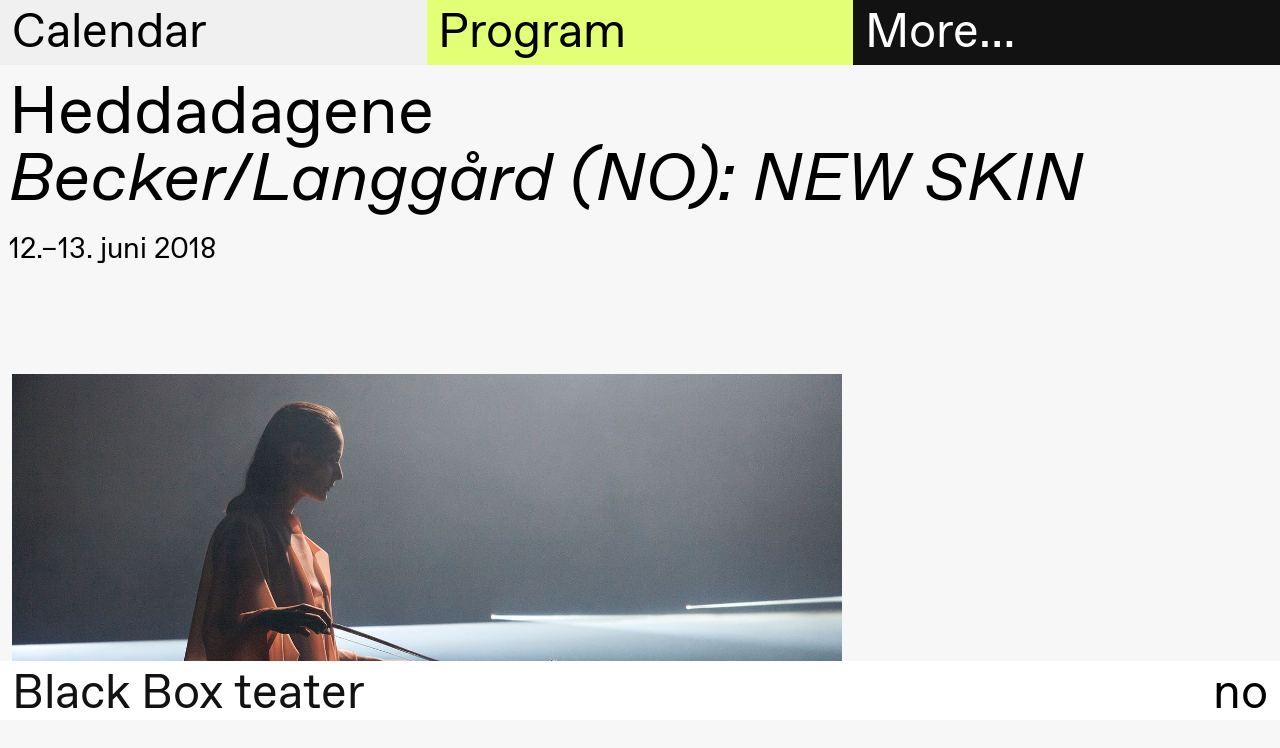

--- FILE ---
content_type: text/html; charset=UTF-8
request_url: https://blackbox.no/en/beckerlanggard-no-new-skin/
body_size: 6787
content:

<!DOCTYPE html>
<html lang="en">
<head>
  <meta charset="utf-8">
  
  <title>Becker/Langgård (NO): NEW SKIN – Black Box teater</title>
  <meta name="viewport" content="width=device-width, initial-scale=1, minimum-scale=1">
  <meta name="robots" content="index, follow">

  <meta property="og:type" content="website">
  
    <meta property="og:title" content="Becker/Langgård (NO): NEW SKIN">
  

  
    <meta property="og:description" content="Presented by Teaterhuset Avant Garden (Trondheim), BIT Teatergarasjen (Bergen) &amp; Black Box teater (Oslo) in partnership with Det Norske Teatret (Oslo)">
    <meta name="description" content="Presented by Teaterhuset Avant Garden (Trondheim), BIT Teatergarasjen (Bergen) &amp; Black Box teater (Oslo) in partnership with Det Norske Teatret (Oslo)">
  

  
    <meta property="og:image" content="https://cdn.sanity.io/images/q1adgetd/production/5687061d5d2bc8fdfa361d13226807bf18605c29-2000x1334.jpg?rect=0,142,2000,1050&amp;w=1200&amp;h=630&amp;fm=jpg&amp;q=80">
    <meta property="og:image:width" content="1200">
    <meta property="og:image:height" content="630">
  
  <script>window.MSInputMethodContext && document.documentMode && document.write('<script src="https://cdn.jsdelivr.net/gh/nuxodin/ie11CustomProperties@4.1.0/ie11CustomProperties.min.js"><\/script>');</script>
  <link media="all" rel="stylesheet" href="/assets/fonts.css">
  <link media="all" rel="stylesheet" href="/assets/style.css">
  <link type="image/png" rel="icon" href="/assets/favicon.png">
  
    
    <meta name="theme-color" content="#000">

    <style type="text/css">
      
      ::selection {
        background: hsl(300, 0%, 94.11764705882352%);
      }
      :root {
        --color--background--main: hsl(300, 0%, 94.11764705882352%);
        --color--background--secondary: hsl(72.17391304347827, 100%, 72.94117647058823%);
        --color--header-text--main: black;
        --color--header-text--secondary: black;
        --color--active-link: hsl(72.17391304347827, 100%, 36.470588235294116%);

        
          --color--background--main--light: hsl(300, 0%, 127.05882352941178%);
        
      }
    </style>
  
</head>

<body class="">
  <header class="header-sections mini">
    <div class="header-section header-section--menu">
      <h2 class="header-section__heading">
        <a href="#menu" data-toggle="menu">
          More…
        </a>
      </h2>

      <div class="header-section__content grid">
        <div class="header__contact hide md-show md-span-col-12">
          <div><p>Black Box teater<br>Marstrandgata 8<br>0566 Oslo</p><p>Find us on <a class="text-link" href="https://goo.gl/maps/ebLATcfCYt1qX6SaA">Google maps</a> or <a class="text-link" href="https://maps.apple.com/place?q=Black%20Box%20Teater&amp;auid=12901792722578143540&amp;address=Marstrandgata%208,%200566%20Oslo,%20Norway&amp;ll=59.9270051,10.7687372">Apple maps</a>​ </p><p>Telefon <a class="text-link" href="tel:+4723407770">23 40 77 70</a><br><a class="text-link" href="mailto:blackbox@blackbox.no">blackbox@blackbox.no</a>​ </p><p>Feel free to contact us Monday–Friday 10.00–15.00</p></div>
        </div>

        

<ul class="main-navigation md-span-col-6" role="navigation">
  
     
  
    

    <li class="main-navigation__item">
      <a href="/en/ticket-information/" class="navigation-link main-navigation__item__link ">
        
          <span class="symbol main-navigation__item__symbol"></span>
        

        Tickets
      </a>
    </li>

  

  
     
  
    

    <li class="main-navigation__item">
      <a href="/en/bookshop/" class="navigation-link main-navigation__item__link ">
        
          <span class="symbol main-navigation__item__symbol"></span>
        

        Bookshop
      </a>
    </li>

  

  
     
  
    <li class="main-navigation__item main-navigation__item--has-children open">
      <a href="#" class="navigation-link main-navigation__item__link">
        
          <span class="symbol main-navigation__item__symbol"></span>
        

        Extended program
      </a>

      <ul class="main-navigation__item__sub-nav">
        
          

          
  
    

    <li class="main-navigation__item__sub-nav__item">
      <a href="/en/articles/" class="navigation-link main-navigation__item__sub-nav__item__link ">
        

        Articles
      </a>
    </li>

  

        
          

          
  
    

    <li class="main-navigation__item__sub-nav__item">
      <a href="/en/bookshop/" class="navigation-link main-navigation__item__sub-nav__item__link ">
        

        Bookshop
      </a>
    </li>

  

        
          

          
  
    

    <li class="main-navigation__item__sub-nav__item">
      <a href="/en/interviews/" class="navigation-link main-navigation__item__sub-nav__item__link ">
        

        Interviews
      </a>
    </li>

  

        
          

          
  
    

    <li class="main-navigation__item__sub-nav__item">
      <a href="/en/podcast/" class="navigation-link main-navigation__item__sub-nav__item__link ">
        

        Podcast
      </a>
    </li>

  

        
          

          
  
    

    <li class="main-navigation__item__sub-nav__item">
      <a href="/en/black-box-teater-publications/" class="navigation-link main-navigation__item__sub-nav__item__link ">
        

        Publications
      </a>
    </li>

  

        
      </ul>
    </li>
  

  
     
  
    <li class="main-navigation__item main-navigation__item--has-children open">
      <a href="#" class="navigation-link main-navigation__item__link">
        
          <span class="symbol main-navigation__item__symbol"></span>
        

        About us
      </a>

      <ul class="main-navigation__item__sub-nav">
        
          

          
  
    

    <li class="main-navigation__item__sub-nav__item">
      <a href="/en/about-black-box-teater/" class="navigation-link main-navigation__item__sub-nav__item__link ">
        

         About Black Box teater
      </a>
    </li>

  

        
          

          
  
    

    <li class="main-navigation__item__sub-nav__item">
      <a href="/en/history/" class="navigation-link main-navigation__item__sub-nav__item__link ">
        

        History
      </a>
    </li>

  

        
          

          
  
    

    <li class="main-navigation__item__sub-nav__item">
      <a href="/en/vision-and-mission/" class="navigation-link main-navigation__item__sub-nav__item__link ">
        

        Vision and mission
      </a>
    </li>

  

        
          

          
  
    

    <li class="main-navigation__item__sub-nav__item">
      <a href="/en/team-2/" class="navigation-link main-navigation__item__sub-nav__item__link ">
        

        Team
      </a>
    </li>

  

        
          

          
  
    

    <li class="main-navigation__item__sub-nav__item">
      <a href="/en/governance-structure/" class="navigation-link main-navigation__item__sub-nav__item__link ">
        

        Governance Structure
      </a>
    </li>

  

        
          

          
  
    

    <li class="main-navigation__item__sub-nav__item">
      <a href="/en/safe-spaces/" class="navigation-link main-navigation__item__sub-nav__item__link ">
        

        Safe spaces
      </a>
    </li>

  

        
          

          
  
    

    <li class="main-navigation__item__sub-nav__item">
      <a href="/en/artistic-freedom/" class="navigation-link main-navigation__item__sub-nav__item__link ">
        

        Artistic freedom
      </a>
    </li>

  

        
      </ul>
    </li>
  

  
     
  
    <li class="main-navigation__item main-navigation__item--has-children open">
      <a href="#" class="navigation-link main-navigation__item__link">
        
          <span class="symbol main-navigation__item__symbol"></span>
        

        Practical information
      </a>

      <ul class="main-navigation__item__sub-nav">
        
          

          
  
    

    <li class="main-navigation__item__sub-nav__item">
      <a href="/en/welcome-to-black-box-teater/" class="navigation-link main-navigation__item__sub-nav__item__link ">
        

        Welcome to Black Box teater
      </a>
    </li>

  

        
          

          
  
    

    <li class="main-navigation__item__sub-nav__item">
      <a href="/en/visit-us/" class="navigation-link main-navigation__item__sub-nav__item__link ">
        

        Visit us
      </a>
    </li>

  

        
          

          
  
    

    <li class="main-navigation__item__sub-nav__item">
      <a href="/en/ticket-information/" class="navigation-link main-navigation__item__sub-nav__item__link ">
        

        Tickets and membership
      </a>
    </li>

  

        
          

          
  

        
          

          
  
    

    <li class="main-navigation__item__sub-nav__item">
      <a href="/en/mediation/" class="navigation-link main-navigation__item__sub-nav__item__link ">
        

        Mediation
      </a>
    </li>

  

        
          

          
  
    

    <li class="main-navigation__item__sub-nav__item">
      <a href="/en/rental/" class="navigation-link main-navigation__item__sub-nav__item__link ">
        

        Rental
      </a>
    </li>

  

        
          

          
  
    

    <li class="main-navigation__item__sub-nav__item">
      <a href="/en/technical-information/" class="navigation-link main-navigation__item__sub-nav__item__link ">
        

        Technical information
      </a>
    </li>

  

        
      </ul>
    </li>
  

  
     
  
    <li class="main-navigation__item main-navigation__item--has-children open">
      <a href="#" class="navigation-link main-navigation__item__link">
        
          <span class="symbol main-navigation__item__symbol"></span>
        

        The archive
      </a>

      <ul class="main-navigation__item__sub-nav">
        
          

          
  
    

    <li class="main-navigation__item__sub-nav__item">
      <a href="/en/production-archive/" class="navigation-link main-navigation__item__sub-nav__item__link ">
        

        Productions
      </a>
    </li>

  

        
          

          
  
    

    <li class="main-navigation__item__sub-nav__item">
      <a href="/en/people/" class="navigation-link main-navigation__item__sub-nav__item__link ">
        

        Artists and companies
      </a>
    </li>

  

        
      </ul>
    </li>
  

  
</ul>

      </div>
    </div>

    <div class="header-section header-section--calendar">
      <h2 class="header-section__heading">
        <a href="#calendar" data-toggle="calendar">
          Calendar
        </a>
      </h2>

      <div class="header-section__content">
        



<div class="header-calendar">
  
    <div class="header-calendar__entry">
      <h3 class="header-calendar__entry__day">
        Thursday, 22 January
      </h3>

      
        <a class="header-calendar__entry__event header-calendar__entry__event--link" href="/en/welcome-to-the-opening-of-the-spring-season-2026/">
          <div class="header-calendar__entry__event__time ">
            18:00
          </div>

          <div class="header-calendar__entry__event__title">
            
            
              Welcome to the opening of the Spring season 2026!
            

            <div class="header-calendar__entry__event__meta">
              
                
                  
  

  
    <span class="event__connected-to__node">Open house</span>
  

                
                  
  

  
    <span class="event__connected-to__node">Extended program</span>
  

                
                  
  

  
    <span class="event__connected-to__node">CLAY</span>
  

                

                
                  <span class="event-type">
                    Party
                  </span>
                
              
            </div>
          </div>

          <div class="header-calendar__entry__event__location">
            <span class="symbol location__symbol"></span>
            
              
  
    Foyer
    
      (Black Box teater)
    
  

            
          </div>
        </a>
      
        <a class="header-calendar__entry__event header-calendar__entry__event--link" href="/en/clay/">
          <div class="header-calendar__entry__event__time ">
            19:00
          </div>

          <div class="header-calendar__entry__event__title">
            
            
              
                
  Susie Wang
<br>
              
              <i>CLAY</i>
            

            <div class="header-calendar__entry__event__meta">
              
            </div>
          </div>

          <div class="header-calendar__entry__event__location">
            <span class="symbol location__symbol"></span>
            
              
  
    Store scene
    
      (Black Box teater)
    
  

            
          </div>
        </a>
      
    </div>
  
    <div class="header-calendar__entry">
      <h3 class="header-calendar__entry__day">
        Friday, 23 January
      </h3>

      
        <a class="header-calendar__entry__event header-calendar__entry__event--link" href="/en/clay/">
          <div class="header-calendar__entry__event__time ">
            19:00
          </div>

          <div class="header-calendar__entry__event__title">
            
            
              
                
  Susie Wang
<br>
              
              <i>CLAY</i>
            

            <div class="header-calendar__entry__event__meta">
              
            </div>
          </div>

          <div class="header-calendar__entry__event__location">
            <span class="symbol location__symbol"></span>
            
              
  
    Store scene
    
      (Black Box teater)
    
  

            
          </div>
        </a>
      
    </div>
  
    <div class="header-calendar__entry">
      <h3 class="header-calendar__entry__day">
        Saturday, 24 January
      </h3>

      
        <a class="header-calendar__entry__event header-calendar__entry__event--link" href="/en/clay/">
          <div class="header-calendar__entry__event__time ">
            19:00
          </div>

          <div class="header-calendar__entry__event__title">
            
            
              
                
  Susie Wang
<br>
              
              <i>CLAY</i>
            

            <div class="header-calendar__entry__event__meta">
              
            </div>
          </div>

          <div class="header-calendar__entry__event__location">
            <span class="symbol location__symbol"></span>
            
              
  
    Store scene
    
      (Black Box teater)
    
  

            
          </div>
        </a>
      
    </div>
  
    <div class="header-calendar__entry">
      <h3 class="header-calendar__entry__day">
        Sunday, 25 January
      </h3>

      
        <a class="header-calendar__entry__event header-calendar__entry__event--link" href="/en/clay/">
          <div class="header-calendar__entry__event__time ">
            19:00
          </div>

          <div class="header-calendar__entry__event__title">
            
            
              
                
  Susie Wang
<br>
              
              <i>CLAY</i>
            

            <div class="header-calendar__entry__event__meta">
              
            </div>
          </div>

          <div class="header-calendar__entry__event__location">
            <span class="symbol location__symbol"></span>
            
              
  
    Store scene
    
      (Black Box teater)
    
  

            
          </div>
        </a>
      
    </div>
  
    <div class="header-calendar__entry">
      <h3 class="header-calendar__entry__day">
        Wednesday, 28 January
      </h3>

      
        <a class="header-calendar__entry__event header-calendar__entry__event--link" href="/en/voice-to-voice/">
          <div class="header-calendar__entry__event__time ">
            19:00
          </div>

          <div class="header-calendar__entry__event__title">
            
            
              
                
  Jingyi  Wang
<br>
              
              <i>Voice to Voice</i>
            

            <div class="header-calendar__entry__event__meta">
              
            </div>
          </div>

          <div class="header-calendar__entry__event__location">
            <span class="symbol location__symbol"></span>
            
              
  
    Lille scene
    
      (Black Box teater)
    
  

            
          </div>
        </a>
      
        <a class="header-calendar__entry__event header-calendar__entry__event--link" href="/en/lecture-performance-voice-to-voice-1/">
          <div class="header-calendar__entry__event__time ">
            19:00
          </div>

          <div class="header-calendar__entry__event__title">
            
            
              
                
  Jingyi  Wang
<br>
              
              <i>Lecture Performance: Voice to Voice</i>
            

            <div class="header-calendar__entry__event__meta">
              
            </div>
          </div>

          <div class="header-calendar__entry__event__location">
            <span class="symbol location__symbol"></span>
            
              
  
    Lille scene
    
      (Black Box teater)
    
  

            
          </div>
        </a>
      
        <a class="header-calendar__entry__event header-calendar__entry__event--link" href="/en/voice-to-voice/">
          <div class="header-calendar__entry__event__time ">
            20:00
          </div>

          <div class="header-calendar__entry__event__title">
            
            
              
                
  Jingyi  Wang
<br>
              
              <i>Voice to Voice</i>
            

            <div class="header-calendar__entry__event__meta">
              
            </div>
          </div>

          <div class="header-calendar__entry__event__location">
            <span class="symbol location__symbol"></span>
            
              
  
    Lille scene
    
      (Black Box teater)
    
  

            
          </div>
        </a>
      
    </div>
  
    <div class="header-calendar__entry">
      <h3 class="header-calendar__entry__day">
        Thursday, 29 January
      </h3>

      
        <a class="header-calendar__entry__event header-calendar__entry__event--link" href="/en/voice-to-voice/">
          <div class="header-calendar__entry__event__time ">
            17:00
          </div>

          <div class="header-calendar__entry__event__title">
            
            
              
                
  Jingyi  Wang
<br>
              
              <i>Voice to Voice</i>
            

            <div class="header-calendar__entry__event__meta">
              
            </div>
          </div>

          <div class="header-calendar__entry__event__location">
            <span class="symbol location__symbol"></span>
            
              
  
    Lille scene
    
      (Black Box teater)
    
  

            
          </div>
        </a>
      
        <a class="header-calendar__entry__event header-calendar__entry__event--link" href="/en/clay/">
          <div class="header-calendar__entry__event__time ">
            19:00
          </div>

          <div class="header-calendar__entry__event__title">
            
            
              
                
  Susie Wang
<br>
              
              <i>CLAY</i>
            

            <div class="header-calendar__entry__event__meta">
              
            </div>
          </div>

          <div class="header-calendar__entry__event__location">
            <span class="symbol location__symbol"></span>
            
              
  
    Store scene
    
      (Black Box teater)
    
  

            
          </div>
        </a>
      
        <a class="header-calendar__entry__event header-calendar__entry__event--link" href="/en/voice-to-voice/">
          <div class="header-calendar__entry__event__time ">
            20:30
          </div>

          <div class="header-calendar__entry__event__title">
            
            
              
                
  Jingyi  Wang
<br>
              
              <i>Voice to Voice</i>
            

            <div class="header-calendar__entry__event__meta">
              
            </div>
          </div>

          <div class="header-calendar__entry__event__location">
            <span class="symbol location__symbol"></span>
            
              
  
    Lille scene
    
      (Black Box teater)
    
  

            
          </div>
        </a>
      
    </div>
  
    <div class="header-calendar__entry">
      <h3 class="header-calendar__entry__day">
        Friday, 30 January
      </h3>

      
        <a class="header-calendar__entry__event header-calendar__entry__event--link" href="/en/voice-to-voice/">
          <div class="header-calendar__entry__event__time ">
            17:00
          </div>

          <div class="header-calendar__entry__event__title">
            
            
              
                
  Jingyi  Wang
<br>
              
              <i>Voice to Voice</i>
            

            <div class="header-calendar__entry__event__meta">
              
            </div>
          </div>

          <div class="header-calendar__entry__event__location">
            <span class="symbol location__symbol"></span>
            
              
  
    Lille scene
    
      (Black Box teater)
    
  

            
          </div>
        </a>
      
        <a class="header-calendar__entry__event header-calendar__entry__event--link" href="/en/clay/">
          <div class="header-calendar__entry__event__time ">
            19:00
          </div>

          <div class="header-calendar__entry__event__title">
            
            
              
                
  Susie Wang
<br>
              
              <i>CLAY</i>
            

            <div class="header-calendar__entry__event__meta">
              
            </div>
          </div>

          <div class="header-calendar__entry__event__location">
            <span class="symbol location__symbol"></span>
            
              
  
    Store scene
    
      (Black Box teater)
    
  

            
          </div>
        </a>
      
        <a class="header-calendar__entry__event header-calendar__entry__event--link" href="/en/voice-to-voice/">
          <div class="header-calendar__entry__event__time ">
            20:30
          </div>

          <div class="header-calendar__entry__event__title">
            
            
              
                
  Jingyi  Wang
<br>
              
              <i>Voice to Voice</i>
            

            <div class="header-calendar__entry__event__meta">
              
            </div>
          </div>

          <div class="header-calendar__entry__event__location">
            <span class="symbol location__symbol"></span>
            
              
  
    Lille scene
    
      (Black Box teater)
    
  

            
          </div>
        </a>
      
    </div>
  
    <div class="header-calendar__entry">
      <h3 class="header-calendar__entry__day">
        Saturday, 31 January
      </h3>

      
        <a class="header-calendar__entry__event header-calendar__entry__event--link" href="/en/voice-to-voice/">
          <div class="header-calendar__entry__event__time ">
            16:00
          </div>

          <div class="header-calendar__entry__event__title">
            
            
              
                
  Jingyi  Wang
<br>
              
              <i>Voice to Voice</i>
            

            <div class="header-calendar__entry__event__meta">
              
            </div>
          </div>

          <div class="header-calendar__entry__event__location">
            <span class="symbol location__symbol"></span>
            
              
  
    Lille scene
    
      (Black Box teater)
    
  

            
          </div>
        </a>
      
        <a class="header-calendar__entry__event header-calendar__entry__event--link" href="/en/clay/">
          <div class="header-calendar__entry__event__time ">
            19:00
          </div>

          <div class="header-calendar__entry__event__title">
            
            
              
                
  Susie Wang
<br>
              
              <i>CLAY</i>
            

            <div class="header-calendar__entry__event__meta">
              
            </div>
          </div>

          <div class="header-calendar__entry__event__location">
            <span class="symbol location__symbol"></span>
            
              
  
    Store scene
    
      (Black Box teater)
    
  

            
          </div>
        </a>
      
    </div>
  
    <div class="header-calendar__entry">
      <h3 class="header-calendar__entry__day">
        Friday, 27 February
      </h3>

      
        <a class="header-calendar__entry__event header-calendar__entry__event--link" href="/en/seismic/">
          <div class="header-calendar__entry__event__time ">
            19:00
          </div>

          <div class="header-calendar__entry__event__title">
            
            
              
                
  Marie Gourdain &amp; Felix Baumann
<br>
              
              <i>Seismic</i>
            

            <div class="header-calendar__entry__event__meta">
              
            </div>
          </div>

          <div class="header-calendar__entry__event__location">
            <span class="symbol location__symbol"></span>
            
              
  
    Store scene
    
      (Black Box teater)
    
  

            
          </div>
        </a>
      
    </div>
  
    <div class="header-calendar__entry">
      <h3 class="header-calendar__entry__day">
        Saturday, 28 February
      </h3>

      
        <a class="header-calendar__entry__event header-calendar__entry__event--link" href="/en/seismic/">
          <div class="header-calendar__entry__event__time ">
            14:00
          </div>

          <div class="header-calendar__entry__event__title">
            
            
              
                
  Marie Gourdain &amp; Felix Baumann
<br>
              
              <i>Seismic</i>
            

            <div class="header-calendar__entry__event__meta">
              
            </div>
          </div>

          <div class="header-calendar__entry__event__location">
            <span class="symbol location__symbol"></span>
            
              
  
    Store scene
    
      (Black Box teater)
    
  

            
          </div>
        </a>
      
    </div>
  
    <div class="header-calendar__entry">
      <h3 class="header-calendar__entry__day">
        Friday, 20 March
      </h3>

      
        <a class="header-calendar__entry__event header-calendar__entry__event--link" href="/en/all-you-have-to-do-is-die/">
          <div class="header-calendar__entry__event__time ">
            19:00
          </div>

          <div class="header-calendar__entry__event__title">
            
            
              
                
  Mette Edvardsen
<br>
              
              <i>All you have to do is die</i>
            

            <div class="header-calendar__entry__event__meta">
              
            </div>
          </div>

          <div class="header-calendar__entry__event__location">
            <span class="symbol location__symbol"></span>
            
              
  
    Lille scene
    
      (Black Box teater)
    
  

            
          </div>
        </a>
      
    </div>
  
    <div class="header-calendar__entry">
      <h3 class="header-calendar__entry__day">
        Saturday, 21 March
      </h3>

      
        <a class="header-calendar__entry__event header-calendar__entry__event--link" href="/en/all-you-have-to-do-is-die/">
          <div class="header-calendar__entry__event__time ">
            19:00
          </div>

          <div class="header-calendar__entry__event__title">
            
            
              
                
  Mette Edvardsen
<br>
              
              <i>All you have to do is die</i>
            

            <div class="header-calendar__entry__event__meta">
              
            </div>
          </div>

          <div class="header-calendar__entry__event__location">
            <span class="symbol location__symbol"></span>
            
              
  
    Lille scene
    
      (Black Box teater)
    
  

            
          </div>
        </a>
      
    </div>
  
    <div class="header-calendar__entry">
      <h3 class="header-calendar__entry__day">
        Sunday, 22 March
      </h3>

      
        <a class="header-calendar__entry__event header-calendar__entry__event--link" href="/en/all-you-have-to-do-is-die/">
          <div class="header-calendar__entry__event__time ">
            19:00
          </div>

          <div class="header-calendar__entry__event__title">
            
            
              
                
  Mette Edvardsen
<br>
              
              <i>All you have to do is die</i>
            

            <div class="header-calendar__entry__event__meta">
              
            </div>
          </div>

          <div class="header-calendar__entry__event__location">
            <span class="symbol location__symbol"></span>
            
              
  
    Lille scene
    
      (Black Box teater)
    
  

            
          </div>
        </a>
      
    </div>
  
    <div class="header-calendar__entry">
      <h3 class="header-calendar__entry__day">
        Friday, 17 April
      </h3>

      
        <a class="header-calendar__entry__event header-calendar__entry__event--link" href="/en/melancholia-ii-i/">
          <div class="header-calendar__entry__event__time ">
            18:00
          </div>

          <div class="header-calendar__entry__event__title">
            
            
              
                
  Ymist
<br>
              
              <i>Melancholia II–I</i>
            

            <div class="header-calendar__entry__event__meta">
              
            </div>
          </div>

          <div class="header-calendar__entry__event__location">
            <span class="symbol location__symbol"></span>
            
              
  
    Store scene
    
      (Black Box teater)
    
  

            
          </div>
        </a>
      
    </div>
  
    <div class="header-calendar__entry">
      <h3 class="header-calendar__entry__day">
        Saturday, 18 April
      </h3>

      
        <a class="header-calendar__entry__event header-calendar__entry__event--link" href="/en/melancholia-ii-i/">
          <div class="header-calendar__entry__event__time ">
            18:00
          </div>

          <div class="header-calendar__entry__event__title">
            
            
              
                
  Ymist
<br>
              
              <i>Melancholia II–I</i>
            

            <div class="header-calendar__entry__event__meta">
              
            </div>
          </div>

          <div class="header-calendar__entry__event__location">
            <span class="symbol location__symbol"></span>
            
              
  
    Store scene
    
      (Black Box teater)
    
  

            
          </div>
        </a>
      
    </div>
  
    <div class="header-calendar__entry">
      <h3 class="header-calendar__entry__day">
        Sunday, 19 April
      </h3>

      
        <a class="header-calendar__entry__event header-calendar__entry__event--link" href="/en/melancholia-ii-i/">
          <div class="header-calendar__entry__event__time ">
            18:00
          </div>

          <div class="header-calendar__entry__event__title">
            
            
              
                
  Ymist
<br>
              
              <i>Melancholia II–I</i>
            

            <div class="header-calendar__entry__event__meta">
              
            </div>
          </div>

          <div class="header-calendar__entry__event__location">
            <span class="symbol location__symbol"></span>
            
              
  
    Store scene
    
      (Black Box teater)
    
  

            
          </div>
        </a>
      
    </div>
  
    <div class="header-calendar__entry">
      <h3 class="header-calendar__entry__day">
        Thursday, 23 April
      </h3>

      
        <a class="header-calendar__entry__event header-calendar__entry__event--link" href="/en/kauk/">
          <div class="header-calendar__entry__event__time ">
            19:00
          </div>

          <div class="header-calendar__entry__event__title">
            
            
              
                
  Magnus Myhr
<br>
              
              <i>KAUK</i>
            

            <div class="header-calendar__entry__event__meta">
              
            </div>
          </div>

          <div class="header-calendar__entry__event__location">
            <span class="symbol location__symbol"></span>
            
              
  
    Lille scene
    
      (Black Box teater)
    
  

            
          </div>
        </a>
      
    </div>
  
    <div class="header-calendar__entry">
      <h3 class="header-calendar__entry__day">
        Friday, 24 April
      </h3>

      
        <a class="header-calendar__entry__event header-calendar__entry__event--link" href="/en/melancholia-ii-i/">
          <div class="header-calendar__entry__event__time ">
            17:00
          </div>

          <div class="header-calendar__entry__event__title">
            
            
              
                
  Ymist
<br>
              
              <i>Melancholia II–I</i>
            

            <div class="header-calendar__entry__event__meta">
              
            </div>
          </div>

          <div class="header-calendar__entry__event__location">
            <span class="symbol location__symbol"></span>
            
              
  
    Store scene
    
      (Black Box teater)
    
  

            
          </div>
        </a>
      
        <a class="header-calendar__entry__event header-calendar__entry__event--link" href="/en/kauk/">
          <div class="header-calendar__entry__event__time ">
            21:30
          </div>

          <div class="header-calendar__entry__event__title">
            
            
              
                
  Magnus Myhr
<br>
              
              <i>KAUK</i>
            

            <div class="header-calendar__entry__event__meta">
              
            </div>
          </div>

          <div class="header-calendar__entry__event__location">
            <span class="symbol location__symbol"></span>
            
              
  
    Lille scene
    
      (Black Box teater)
    
  

            
          </div>
        </a>
      
    </div>
  
    <div class="header-calendar__entry">
      <h3 class="header-calendar__entry__day">
        Saturday, 25 April
      </h3>

      
        <a class="header-calendar__entry__event header-calendar__entry__event--link" href="/en/melancholia-ii-i/">
          <div class="header-calendar__entry__event__time ">
            17:00
          </div>

          <div class="header-calendar__entry__event__title">
            
            
              
                
  Ymist
<br>
              
              <i>Melancholia II–I</i>
            

            <div class="header-calendar__entry__event__meta">
              
            </div>
          </div>

          <div class="header-calendar__entry__event__location">
            <span class="symbol location__symbol"></span>
            
              
  
    Store scene
    
      (Black Box teater)
    
  

            
          </div>
        </a>
      
        <a class="header-calendar__entry__event header-calendar__entry__event--link" href="/en/kauk/">
          <div class="header-calendar__entry__event__time ">
            21:30
          </div>

          <div class="header-calendar__entry__event__title">
            
            
              
                
  Magnus Myhr
<br>
              
              <i>KAUK</i>
            

            <div class="header-calendar__entry__event__meta">
              
            </div>
          </div>

          <div class="header-calendar__entry__event__location">
            <span class="symbol location__symbol"></span>
            
              
  
    Lille scene
    
      (Black Box teater)
    
  

            
          </div>
        </a>
      
    </div>
  
    <div class="header-calendar__entry">
      <h3 class="header-calendar__entry__day">
        Sunday, 26 April
      </h3>

      
        <a class="header-calendar__entry__event header-calendar__entry__event--link" href="/en/melancholia-ii-i/">
          <div class="header-calendar__entry__event__time ">
            17:00
          </div>

          <div class="header-calendar__entry__event__title">
            
            
              
                
  Ymist
<br>
              
              <i>Melancholia II–I</i>
            

            <div class="header-calendar__entry__event__meta">
              
            </div>
          </div>

          <div class="header-calendar__entry__event__location">
            <span class="symbol location__symbol"></span>
            
              
  
    Store scene
    
      (Black Box teater)
    
  

            
          </div>
        </a>
      
        <a class="header-calendar__entry__event header-calendar__entry__event--link" href="/en/kauk/">
          <div class="header-calendar__entry__event__time ">
            21:30
          </div>

          <div class="header-calendar__entry__event__title">
            
            
              
                
  Magnus Myhr
<br>
              
              <i>KAUK</i>
            

            <div class="header-calendar__entry__event__meta">
              
            </div>
          </div>

          <div class="header-calendar__entry__event__location">
            <span class="symbol location__symbol"></span>
            
              
  
    Lille scene
    
      (Black Box teater)
    
  

            
          </div>
        </a>
      
    </div>
  
    <div class="header-calendar__entry">
      <h3 class="header-calendar__entry__day">
        Tuesday, 28 April
      </h3>

      
        <a class="header-calendar__entry__event header-calendar__entry__event--link" href="/en/kauk/">
          <div class="header-calendar__entry__event__time ">
            19:00
          </div>

          <div class="header-calendar__entry__event__title">
            
            
              
                
  Magnus Myhr
<br>
              
              <i>KAUK</i>
            

            <div class="header-calendar__entry__event__meta">
              
            </div>
          </div>

          <div class="header-calendar__entry__event__location">
            <span class="symbol location__symbol"></span>
            
              
  
    Lille scene
    
      (Black Box teater)
    
  

            
          </div>
        </a>
      
    </div>
  
    <div class="header-calendar__entry">
      <h3 class="header-calendar__entry__day">
        Wednesday, 29 April
      </h3>

      
        <a class="header-calendar__entry__event header-calendar__entry__event--link" href="/en/kauk/">
          <div class="header-calendar__entry__event__time ">
            19:00
          </div>

          <div class="header-calendar__entry__event__title">
            
            
              
                
  Magnus Myhr
<br>
              
              <i>KAUK</i>
            

            <div class="header-calendar__entry__event__meta">
              
            </div>
          </div>

          <div class="header-calendar__entry__event__location">
            <span class="symbol location__symbol"></span>
            
              
  
    Lille scene
    
      (Black Box teater)
    
  

            
          </div>
        </a>
      
    </div>
  
    <div class="header-calendar__entry">
      <h3 class="header-calendar__entry__day">
        Thursday, 30 April
      </h3>

      
        <a class="header-calendar__entry__event header-calendar__entry__event--link" href="/en/kauk/">
          <div class="header-calendar__entry__event__time ">
            19:00
          </div>

          <div class="header-calendar__entry__event__title">
            
            
              
                
  Magnus Myhr
<br>
              
              <i>KAUK</i>
            

            <div class="header-calendar__entry__event__meta">
              
            </div>
          </div>

          <div class="header-calendar__entry__event__location">
            <span class="symbol location__symbol"></span>
            
              
  
    Lille scene
    
      (Black Box teater)
    
  

            
          </div>
        </a>
      
    </div>
  
    <div class="header-calendar__entry">
      <h3 class="header-calendar__entry__day">
        Saturday, 2 May
      </h3>

      
        <a class="header-calendar__entry__event header-calendar__entry__event--link" href="/en/kauk/">
          <div class="header-calendar__entry__event__time ">
            19:00
          </div>

          <div class="header-calendar__entry__event__title">
            
            
              
                
  Magnus Myhr
<br>
              
              <i>KAUK</i>
            

            <div class="header-calendar__entry__event__meta">
              
            </div>
          </div>

          <div class="header-calendar__entry__event__location">
            <span class="symbol location__symbol"></span>
            
              
  
    Lille scene
    
      (Black Box teater)
    
  

            
          </div>
        </a>
      
    </div>
  
    <div class="header-calendar__entry">
      <h3 class="header-calendar__entry__day">
        Wednesday, 20 May
      </h3>

      
        <a class="header-calendar__entry__event header-calendar__entry__event--link" href="/en/treework/">
          <div class="header-calendar__entry__event__time ">
            19:00
          </div>

          <div class="header-calendar__entry__event__title">
            
            
              
                
  Espen Hjort og Mees Borgman /​ Landmarks Collective
<br>
              
              <i>Treework</i>
            

            <div class="header-calendar__entry__event__meta">
              
            </div>
          </div>

          <div class="header-calendar__entry__event__location">
            <span class="symbol location__symbol"></span>
            
              
  
    Østmarka
  

            
          </div>
        </a>
      
    </div>
  
    <div class="header-calendar__entry">
      <h3 class="header-calendar__entry__day">
        Thursday, 21 May
      </h3>

      
        <a class="header-calendar__entry__event header-calendar__entry__event--link" href="/en/treework/">
          <div class="header-calendar__entry__event__time ">
            19:00
          </div>

          <div class="header-calendar__entry__event__title">
            
            
              
                
  Espen Hjort og Mees Borgman /​ Landmarks Collective
<br>
              
              <i>Treework</i>
            

            <div class="header-calendar__entry__event__meta">
              
            </div>
          </div>

          <div class="header-calendar__entry__event__location">
            <span class="symbol location__symbol"></span>
            
              
  
    Østmarka
  

            
          </div>
        </a>
      
    </div>
  
    <div class="header-calendar__entry">
      <h3 class="header-calendar__entry__day">
        Friday, 22 May
      </h3>

      
        <a class="header-calendar__entry__event header-calendar__entry__event--link" href="/en/treework/">
          <div class="header-calendar__entry__event__time ">
            19:00
          </div>

          <div class="header-calendar__entry__event__title">
            
            
              
                
  Espen Hjort og Mees Borgman /​ Landmarks Collective
<br>
              
              <i>Treework</i>
            

            <div class="header-calendar__entry__event__meta">
              
            </div>
          </div>

          <div class="header-calendar__entry__event__location">
            <span class="symbol location__symbol"></span>
            
              
  
    Østmarka
  

            
          </div>
        </a>
      
    </div>
  
    <div class="header-calendar__entry">
      <h3 class="header-calendar__entry__day">
        Friday, 12 June
      </h3>

      
        <a class="header-calendar__entry__event header-calendar__entry__event--link" href="/en/under-the-shade-of-a-tree-i-sat-and-wept/">
          <div class="header-calendar__entry__event__time ">
            19:00
          </div>

          <div class="header-calendar__entry__event__title">
            
            
              
                
  Qendra Multimedia /​ The Market Theatre
<br>
              
              <i>Under the Shade of a Tree I Sat and Wept</i>
            

            <div class="header-calendar__entry__event__meta">
              
            </div>
          </div>

          <div class="header-calendar__entry__event__location">
            <span class="symbol location__symbol"></span>
            
              
  
    Store scene
    
      (Black Box teater)
    
  

            
          </div>
        </a>
      
    </div>
  
    <div class="header-calendar__entry">
      <h3 class="header-calendar__entry__day">
        Saturday, 13 June
      </h3>

      
        <a class="header-calendar__entry__event header-calendar__entry__event--link" href="/en/under-the-shade-of-a-tree-i-sat-and-wept/">
          <div class="header-calendar__entry__event__time ">
            19:00
          </div>

          <div class="header-calendar__entry__event__title">
            
            
              
                
  Qendra Multimedia /​ The Market Theatre
<br>
              
              <i>Under the Shade of a Tree I Sat and Wept</i>
            

            <div class="header-calendar__entry__event__meta">
              
            </div>
          </div>

          <div class="header-calendar__entry__event__location">
            <span class="symbol location__symbol"></span>
            
              
  
    Store scene
    
      (Black Box teater)
    
  

            
          </div>
        </a>
      
        <a class="header-calendar__entry__event header-calendar__entry__event--link" href="/en/tyngde/">
          <div class="header-calendar__entry__event__time ">
            21:00
          </div>

          <div class="header-calendar__entry__event__title">
            
            
              
                
  Agder Nye Teater
<br>
              
              <i>Tyngde</i>
            

            <div class="header-calendar__entry__event__meta">
              
            </div>
          </div>

          <div class="header-calendar__entry__event__location">
            <span class="symbol location__symbol"></span>
            
              
  
    Lille scene
    
      (Black Box teater)
    
  

            
          </div>
        </a>
      
    </div>
  
    <div class="header-calendar__entry">
      <h3 class="header-calendar__entry__day">
        Sunday, 14 June
      </h3>

      
        <a class="header-calendar__entry__event header-calendar__entry__event--link" href="/en/tyngde/">
          <div class="header-calendar__entry__event__time ">
            19:00
          </div>

          <div class="header-calendar__entry__event__title">
            
            
              
                
  Agder Nye Teater
<br>
              
              <i>Tyngde</i>
            

            <div class="header-calendar__entry__event__meta">
              
            </div>
          </div>

          <div class="header-calendar__entry__event__location">
            <span class="symbol location__symbol"></span>
            
              
  
    Lille scene
    
      (Black Box teater)
    
  

            
          </div>
        </a>
      
    </div>
  
</div>

      </div>
    </div>

    <div class="header-section header-section--program">
      <h2 class="header-section__heading">
        <a href="#program" data-toggle="program">
          Program
        </a>
      </h2>

      <div class="header-section__content">
        
          




  <div class="header-program">
    <h3 class="header-program__item header-program__item--program-title">
      Artistic program
    </h3>

    
      
        
        <div class="header-program__item">
          
          <a href="/en/clay/">
            <img
              class="header-program__item__image"
              src="https://cdn.sanity.io/images/q1adgetd/production/e57de2c2ffdf69d4f4ce34a3867204ed7223ec58-1216x1600.jpg?w=1000&amp;fm=jpg&amp;q=80"
              loading="lazy"
              
              
            >
          </a>

          
            <div class="header-program__item__dates">
              <a href="/en/clay/">
                
  
    
      
      <span class="">22.–31. januar 2026
      </span>
    
  

  

  
    <span class="premiere">❶&nbsp;Premiere</span>
  

              </a>
            </div>
          

          
            <div class="header-program__item__companies">
              <a href="/en/clay/">
                
  Susie Wang

              </a>
            </div>
          

          <div class="header-program__item__title">
            <a href="/en/clay/">
              <i>CLAY</i>
            </a>
          </div>
        </div>
      
        
        <div class="header-program__item">
          
          <a href="/en/voice-to-voice/">
            <img
              class="header-program__item__image"
              src="https://cdn.sanity.io/images/q1adgetd/production/7f807683d5cf751157fd9c51fb2d50b0d12f18ba-3881x2911.jpg?w=1000&amp;fm=jpg&amp;q=80"
              loading="lazy"
              style="object-position: 46.69% 76.47%;"
              
            >
          </a>

          
            <div class="header-program__item__dates">
              <a href="/en/voice-to-voice/">
                
  
    
      
      <span class="">28.–31. januar 2026
      </span>
    
  

  

  

              </a>
            </div>
          

          
            <div class="header-program__item__companies">
              <a href="/en/voice-to-voice/">
                
  Jingyi  Wang

              </a>
            </div>
          

          <div class="header-program__item__title">
            <a href="/en/voice-to-voice/">
              <i>Voice to Voice</i>
            </a>
          </div>
        </div>
      
        
        <div class="header-program__item">
          
          <a href="/en/lecture-performance-voice-to-voice-1/">
            <img
              class="header-program__item__image"
              src="https://cdn.sanity.io/images/q1adgetd/production/6ae7eae7389effa6272bbb909b2de34eaca682e1-5309x7433.jpg?w=1000&amp;fm=jpg&amp;q=80"
              loading="lazy"
              
              
            >
          </a>

          
            <div class="header-program__item__dates">
              <a href="/en/lecture-performance-voice-to-voice-1/">
                
  
    
      
      <span class="">28. januar 2026
      </span>
    
  

  

  

              </a>
            </div>
          

          
            <div class="header-program__item__companies">
              <a href="/en/lecture-performance-voice-to-voice-1/">
                
  Jingyi  Wang

              </a>
            </div>
          

          <div class="header-program__item__title">
            <a href="/en/lecture-performance-voice-to-voice-1/">
              <i>Lecture Performance: Voice to Voice</i>
            </a>
          </div>
        </div>
      
        
        <div class="header-program__item">
          
          <a href="/en/seismic/">
            <img
              class="header-program__item__image"
              src="https://cdn.sanity.io/images/q1adgetd/production/d0aa1d5bd389cae295ce3c2cf8697be4993f3bc0-1596x1064.heif?w=1000&amp;fm=jpg&amp;q=80"
              loading="lazy"
              
              
            >
          </a>

          
            <div class="header-program__item__dates">
              <a href="/en/seismic/">
                
  
    
      
      <span class="">27.–28. februar 2026
      </span>
    
  

  

  

              </a>
            </div>
          

          
            <div class="header-program__item__companies">
              <a href="/en/seismic/">
                
  Marie Gourdain &amp; Felix Baumann

              </a>
            </div>
          

          <div class="header-program__item__title">
            <a href="/en/seismic/">
              <i>Seismic</i>
            </a>
          </div>
        </div>
      
        
        <div class="header-program__item">
          
          <a href="/en/nanoplanet-vr-experience/">
            <img
              class="header-program__item__image"
              src="https://cdn.sanity.io/images/q1adgetd/production/f104cbe39fdfb430d7c7362993356a73c9e88051-2390x1220.jpg?w=1000&amp;fm=jpg&amp;q=80"
              loading="lazy"
              
              
            >
          </a>

          
            <div class="header-program__item__dates">
              <a href="/en/nanoplanet-vr-experience/">
                
  
    
      
      <span class="">12.–14. mars 2026
      </span>
    
  

  

  
    <span class="premiere">❶&nbsp;Premiere</span>
  

              </a>
            </div>
          

          
            <div class="header-program__item__companies">
              <a href="/en/nanoplanet-vr-experience/">
                
  Karolina Bieszczad-Stie &amp; Patryk Lichota

              </a>
            </div>
          

          <div class="header-program__item__title">
            <a href="/en/nanoplanet-vr-experience/">
              <i>NanoPlanet – VR experience</i>
            </a>
          </div>
        </div>
      
        
        <div class="header-program__item">
          
          <a href="/en/mortalities/">
            <img
              class="header-program__item__image"
              src="https://cdn.sanity.io/images/q1adgetd/production/b41a3bc23639b2efa37dbf0995b398207c1de4b6-8236x5491.jpg?w=1000&amp;fm=jpg&amp;q=80"
              loading="lazy"
              
              
            >
          </a>

          
            <div class="header-program__item__dates">
              <a href="/en/mortalities/">
                
  
    
      
      <span class="">12.–14. mars 2026
      </span>
    
  

  

  

              </a>
            </div>
          

          
            <div class="header-program__item__companies">
              <a href="/en/mortalities/">
                
  Jakobe Performing Arts

              </a>
            </div>
          

          <div class="header-program__item__title">
            <a href="/en/mortalities/">
              <i>MORTALITIES</i>
            </a>
          </div>
        </div>
      
        
        <div class="header-program__item">
          
          <a href="/en/nfts-non-fuckable-tokens/">
            <img
              class="header-program__item__image"
              src="https://cdn.sanity.io/images/q1adgetd/production/76cba15683f04c4136babbf045a8d06ba003b7de-4898x3265.jpg?w=1000&amp;fm=jpg&amp;q=80"
              loading="lazy"
              
              
            >
          </a>

          
            <div class="header-program__item__dates">
              <a href="/en/nfts-non-fuckable-tokens/">
                
  
    
      
      <span class="">12.–14. mars 2026
      </span>
    
  

  

  

              </a>
            </div>
          

          
            <div class="header-program__item__companies">
              <a href="/en/nfts-non-fuckable-tokens/">
                
  Claudix Vanesix

              </a>
            </div>
          

          <div class="header-program__item__title">
            <a href="/en/nfts-non-fuckable-tokens/">
              <i>NFTs: Non Fuckable Tokens</i>
            </a>
          </div>
        </div>
      
        
        <div class="header-program__item">
          
          <a href="/en/all-you-have-to-do-is-die/">
            <img
              class="header-program__item__image"
              src="https://cdn.sanity.io/images/q1adgetd/production/3c30f59a8520c0ef1ada2e26900351679e60e5b7-8256x5504.jpg?w=1000&amp;fm=jpg&amp;q=80"
              loading="lazy"
              
              
            >
          </a>

          
            <div class="header-program__item__dates">
              <a href="/en/all-you-have-to-do-is-die/">
                
  
    
      
      <span class="">20.–22. mars 2026
      </span>
    
  

  

  

              </a>
            </div>
          

          
            <div class="header-program__item__companies">
              <a href="/en/all-you-have-to-do-is-die/">
                
  Mette Edvardsen

              </a>
            </div>
          

          <div class="header-program__item__title">
            <a href="/en/all-you-have-to-do-is-die/">
              <i>All you have to do is die</i>
            </a>
          </div>
        </div>
      
        
        <div class="header-program__item">
          
          <a href="/en/melancholia-ii-i/">
            <img
              class="header-program__item__image"
              src="https://cdn.sanity.io/images/q1adgetd/production/5027bb34b60bcc33c828868fd3146a43af46d7d0-7042x4695.jpg?w=1000&amp;fm=jpg&amp;q=80"
              loading="lazy"
              
              
            >
          </a>

          
            <div class="header-program__item__dates">
              <a href="/en/melancholia-ii-i/">
                
  
    
      
      <span class="">17.–26. april 2026
      </span>
    
  

  

  
    <span class="premiere">❶&nbsp;Premiere</span>
  

              </a>
            </div>
          

          
            <div class="header-program__item__companies">
              <a href="/en/melancholia-ii-i/">
                
  Ymist

              </a>
            </div>
          

          <div class="header-program__item__title">
            <a href="/en/melancholia-ii-i/">
              <i>Melancholia II–I</i>
            </a>
          </div>
        </div>
      
        
        <div class="header-program__item">
          
          <a href="/en/kauk/">
            <img
              class="header-program__item__image"
              src="https://cdn.sanity.io/images/q1adgetd/production/624e394e44ecbee58c2d7b2201bcfaababf95775-4592x3448.jpg?w=1000&amp;fm=jpg&amp;q=80"
              loading="lazy"
              
              
            >
          </a>

          
            <div class="header-program__item__dates">
              <a href="/en/kauk/">
                
  
    
      
      <span class="">23. april–2. mai 2026
      </span>
    
  

  

  

              </a>
            </div>
          

          
            <div class="header-program__item__companies">
              <a href="/en/kauk/">
                
  Magnus Myhr

              </a>
            </div>
          

          <div class="header-program__item__title">
            <a href="/en/kauk/">
              <i>KAUK</i>
            </a>
          </div>
        </div>
      
        
        <div class="header-program__item">
          
          <a href="/en/treework/">
            <img
              class="header-program__item__image"
              src="https://cdn.sanity.io/images/q1adgetd/production/bbec6e8370661877108f16f40114a1706fb28118-5464x5464.jpg?w=1000&amp;fm=jpg&amp;q=80"
              loading="lazy"
              
              
            >
          </a>

          
            <div class="header-program__item__dates">
              <a href="/en/treework/">
                
  
    
      
      <span class="">20.–22. mai 2026
      </span>
    
  

  

  

              </a>
            </div>
          

          
            <div class="header-program__item__companies">
              <a href="/en/treework/">
                
  Espen Hjort og Mees Borgman /​ Landmarks Collective

              </a>
            </div>
          

          <div class="header-program__item__title">
            <a href="/en/treework/">
              <i>Treework</i>
            </a>
          </div>
        </div>
      
        
        <div class="header-program__item">
          
          <a href="/en/under-the-shade-of-a-tree-i-sat-and-wept/">
            <img
              class="header-program__item__image"
              src="https://cdn.sanity.io/images/q1adgetd/production/aad180076654e371ad375278719293992dfba489-9504x6336.jpg?w=1000&amp;fm=jpg&amp;q=80"
              loading="lazy"
              
              
            >
          </a>

          
            <div class="header-program__item__dates">
              <a href="/en/under-the-shade-of-a-tree-i-sat-and-wept/">
                
  
    
      
      <span class="">12.–13. juni 2026
      </span>
    
  

  

  

              </a>
            </div>
          

          
            <div class="header-program__item__companies">
              <a href="/en/under-the-shade-of-a-tree-i-sat-and-wept/">
                
  Qendra Multimedia /​ The Market Theatre

              </a>
            </div>
          

          <div class="header-program__item__title">
            <a href="/en/under-the-shade-of-a-tree-i-sat-and-wept/">
              <i>Under the Shade of a Tree I Sat and Wept</i>
            </a>
          </div>
        </div>
      
        
        <div class="header-program__item">
          
          <a href="/en/tyngde/">
            <img
              class="header-program__item__image"
              src="https://cdn.sanity.io/images/q1adgetd/production/7d3f876843d85ba5c3ff7204073428a3a9b7b3c0-2048x1360.jpg?w=1000&amp;fm=jpg&amp;q=80"
              loading="lazy"
              style="object-position: 47.77% 37.62%;"
              
            >
          </a>

          
            <div class="header-program__item__dates">
              <a href="/en/tyngde/">
                
  
    
      
      <span class="">13.–14. juni 2026
      </span>
    
  

  

  

              </a>
            </div>
          

          
            <div class="header-program__item__companies">
              <a href="/en/tyngde/">
                
  Agder Nye Teater

              </a>
            </div>
          

          <div class="header-program__item__title">
            <a href="/en/tyngde/">
              <i>Tyngde</i>
            </a>
          </div>
        </div>
      
    

    
  </div>


        
          




  <div class="header-program">
    <h3 class="header-program__item header-program__item--program-title">
      Extended program
    </h3>

    

    
      
        
        <div class="header-program__item">
          
            
            <a href="/en/welcome-to-the-opening-of-the-spring-season-2026/">
              <img
                class="header-program__item__image"
                src="https://cdn.sanity.io/images/q1adgetd/production/269dbf5fb26b75546da05a904fe8a454c6553596-3000x2001.jpg?w=1000&amp;fm=jpg&amp;q=80"
                loading="lazy"
                
                
              >
            </a>
          

          <div class="header-program__item__dates">
            <div>
              <a href="/en/welcome-to-the-opening-of-the-spring-season-2026/">
                
  
    Torsdag 22. januar 18.00
  

              </a>
            </div>
          </div>

          <div class="header-program__item__title ">
            <a href="/en/welcome-to-the-opening-of-the-spring-season-2026/">
              <i>Welcome to the opening of the Spring season 2026!</i>
            </a>
          </div>
        </div>
      
    
  </div>


        
          





        
      </div>
    </div>
  </header>

  <div class="wrapper">
    <header class="logo-bar">
      <a href="/en" class="logo-bar__link">Black Box teater</a>
      
  <nav class="locale-switcher">
    
      <a href="/nb/beckerlanggard-no-new-skin/" title="Bytt til norsk" class="locale-switcher__link navigation-link">no</a>
    
  </nav>

    </header>

    
  <main class="main-content main-content--production grid">
    <div class="content__title span-col-18">
      <h1>
        
          
  Heddadagene
<br>
        
        <i>Becker/​Langgård (NO): NEW SKIN</i>
      </h1>

      <p class="production__periods">
        
          
  
    
      
      <span class="">12.–13. juni 2018
      </span>
    
  

  

  

        
      </p>
    </div>

    
      <div class="production__main-media span-col-18 md-span-col-12">
        
  
    <figure class="media-figure ">
      
        <img
          class="media-figure__image"
          src="https://cdn.sanity.io/images/q1adgetd/production/5687061d5d2bc8fdfa361d13226807bf18605c29-2000x1334.jpg?w=1600&amp;fm=jpg&amp;q=80"
          loading="lazy"
          
          style="
            
            aspect-ratio: 1.4992503748125936;
            background-color: #d6a3a2;
          ">
      

      
        <figcaption class="media-figure__caption">
          

          
            <div class="media-figure__caption__download">
              <a
                href="https://cdn.sanity.io/images/q1adgetd/production/5687061d5d2bc8fdfa361d13226807bf18605c29-2000x1334.jpg?fm=jpg&amp;q=90&amp;dl"
                class="media-figure__caption__download-link"
                title="download in press quality"
              >
                Press quality
              </a>
            </div>
          
        </figcaption>
      
    </figure>
  

      </div>
    

    
      <div class="production__showings full-width ticket-scroller span-col-18">
        

        
          <div class="production__showings__separator">
            Past showings
          </div>
          
            
  <div class="production__showing ticket-scroller__item production__showing--past">
    <h3 class="production__showing__date">
      <time datetime="2018-06-12T19:00:00.000Z">
        Tuesday, 12 June
      </time>
    </h3>
    <div class="production__showing__time">
      21:00, 
  
    Det Norske Teatret
  

    </div>

    
  </div>

          
            
  <div class="production__showing ticket-scroller__item production__showing--past">
    <h3 class="production__showing__date">
      <time datetime="2018-06-13T17:00:00.000Z">
        Wednesday, 13 June
      </time>
    </h3>
    <div class="production__showing__time">
      19:00, 
  
    Det Norske Teatret
  

    </div>

    
  </div>

          
        
      </div>
    

    <article class="article__text span-col-18 sm-span-col-12">
      <div><p class="text__introduction">Presented by Teaterhuset Avant Garden (Trondheim), BIT Teatergarasjen (Bergen) &amp; Black Box teater (Oslo) in partnership with Det Norske Teatret (Oslo)</p><p><em>New Skin</em> is a scenic production in between a concert and an installation, by composer Ingvild Langgård and scenographer Signe Becker. Scenographer and artist Signe Becker and composer, musician and artist Ingvild Langgård have previously collaborated on a variety of productions with choreographer Ingri Fiksdal. Their joint projects have all toured internationally. <em>New Skin</em> premiered at Black Box teater in the frame of Ultima in September 2018.</p><p></p><p>About Heddadagene: Heddadagene is a festival that brings together performing arts from all over Norway to a week of performances, events and program in Oslo. Together with the nominations for the anual Hedda award, Heddadagene shows the broad diversity that can be found in Norwegian performing arts today.</p></div>

      
    </article>

    

    
      <div class="production__media carousel full-width span-col-18">
        
          
  
    <figure class="media-figure ">
      
        <img
          class="media-figure__image"
          src="https://cdn.sanity.io/images/q1adgetd/production/2a91bf984a2094d2cee6a5171ea982db5ede3560-2000x1347.jpg?w=1600&amp;fm=jpg&amp;q=80"
          loading="lazy"
          
          style="
            
            aspect-ratio: 1.4847809948032664;
            background-color: #dcb9a9;
          ">
      

      
        <figcaption class="media-figure__caption">
          

          
            <div class="media-figure__caption__download">
              <a
                href="https://cdn.sanity.io/images/q1adgetd/production/2a91bf984a2094d2cee6a5171ea982db5ede3560-2000x1347.jpg?fm=jpg&amp;q=90&amp;dl"
                class="media-figure__caption__download-link"
                title="download in press quality"
              >
                Press quality
              </a>
            </div>
          
        </figcaption>
      
    </figure>
  

        
          
  
    <figure class="media-figure ">
      
        <img
          class="media-figure__image"
          src="https://cdn.sanity.io/images/q1adgetd/production/8db039a9490c2645f623fef6dd4f79b7eec08e48-2000x1333.jpg?w=1600&amp;fm=jpg&amp;q=80"
          loading="lazy"
          
          style="
            
            aspect-ratio: 1.5003750937734435;
            background-color: #d8e6f0;
          ">
      

      
        <figcaption class="media-figure__caption">
          

          
            <div class="media-figure__caption__download">
              <a
                href="https://cdn.sanity.io/images/q1adgetd/production/8db039a9490c2645f623fef6dd4f79b7eec08e48-2000x1333.jpg?fm=jpg&amp;q=90&amp;dl"
                class="media-figure__caption__download-link"
                title="download in press quality"
              >
                Press quality
              </a>
            </div>
          
        </figcaption>
      
    </figure>
  

        
      </div>
    

    <div class="production__credits span-col-18">
      
        
  <ul class="credits-list grid grid--compact">
    

    
      <li class="credits-list__credit span-col-18 md-span-col-9">
        <span class="credits-list__credit__for">
          –
        </span>
        <span class="credits-list__credit__to">
          
            <a href="/en/signe-becker/" class="text-link">Signe Becker</a>, 
          
            <a href="/en/kjersti-alm-eriksen/" class="text-link">Kjersti Alm Eriksen</a>
          
        </span>
      </li>
    
      <li class="credits-list__credit span-col-18 md-span-col-9">
        <span class="credits-list__credit__for">
          Sound
        </span>
        <span class="credits-list__credit__to">
          
            <a href="/en/ingvild-langgard/" class="text-link">Ingvild Langgård</a>
          
        </span>
      </li>
    
      <li class="credits-list__credit span-col-18 md-span-col-9">
        <span class="credits-list__credit__for">
          Production, administration
        </span>
        <span class="credits-list__credit__to">
          
            <a href="/en/pernille-mogensen/" class="text-link">Pernille Mogensen</a>
          
        </span>
      </li>
    
      <li class="credits-list__credit span-col-18 md-span-col-9">
        <span class="credits-list__credit__for">
          Supported by
        </span>
        <span class="credits-list__credit__to">
          
            <a href="/en/arts-council-norway/" class="text-link">Arts Council Norway</a>, 
          
            <a href="/en/the-norwegian-composers-fund/" class="text-link">The Norwegian Composers’ fund</a>
          
        </span>
      </li>
    
  </ul>

      

      <ul class="credits-list grid">
        
          <li class="credits-list__credit span-col-18 md-span-col-9">
            <span class="credits-list__credit__for">
              Extra credits
            </span>
            <span class="credits-list__credit__to">
              Lydmaskiner laget av Kjersti Alm Eriksen &amp; Bernt Isak Wærstad
            </span>
          </li>
        

        

        
      </ul>
    </div>

    
  </main>

  </div>

  

  <footer class="footer">
    <div class="grid">
      <div class="span-col-18 sm-span-col-9">
        <nav>
          <ul class="footer__nav-list">
            
              
  
    

    <li class="footer__nav-list__item">
      <a href="/en/vision-and-mission/" class="navigation-link footer__nav-list__item__link ">
        

        Vision and mission
      </a>
    </li>

  

            
              
  
    

    <li class="footer__nav-list__item">
      <a href="/en/press/" class="navigation-link footer__nav-list__item__link ">
        

        Press
      </a>
    </li>

  

            
              
  
    

    <li class="footer__nav-list__item">
      <a href="/en/contact/" class="navigation-link footer__nav-list__item__link ">
        

        Contact
      </a>
    </li>

  

            
              
  
    

    <li class="footer__nav-list__item">
      <a href="/en/ticket-information/" class="navigation-link footer__nav-list__item__link ">
        

        Tickets
      </a>
    </li>

  

            
              
  

            
              
  
    

    <li class="footer__nav-list__item">
      <a href="/en/visit-us/" class="navigation-link footer__nav-list__item__link ">
        

        Visit us
      </a>
    </li>

  

            
              
  
    

    <li class="footer__nav-list__item">
      <a href="/en/technical-information/" class="navigation-link footer__nav-list__item__link ">
        

        Technical info
      </a>
    </li>

  

            
              
  
    

    <li class="footer__nav-list__item">
      <a href="/en/people/" class="navigation-link footer__nav-list__item__link ">
        

        Artists and companies
      </a>
    </li>

  

            
              
  
    

    <li class="footer__nav-list__item">
      <a href="/en/privacy-and-cookies/" class="navigation-link footer__nav-list__item__link ">
        

        Privacy and cookies
      </a>
    </li>

  

            
            
            <li class="footer__nav-list__item">
              
  <nav class="locale-switcher">
    
      <a href="/nb/beckerlanggard-no-new-skin/" title="Bytt til norsk" class="locale-switcher__link navigation-link">Bytt til norsk</a>
    
  </nav>

            </li>
          </ul>
        </nav>
      </div>
      <div class="span-col-18 sm-span-col-9">
        <div><p>Black Box teater<br>Marstrandgata 8<br>0566 Oslo</p><p>Find us on <a class="text-link" href="https://goo.gl/maps/ebLATcfCYt1qX6SaA">Google maps</a> or <a class="text-link" href="https://maps.apple.com/place?q=Black%20Box%20Teater&amp;auid=12901792722578143540&amp;address=Marstrandgata%208,%200566%20Oslo,%20Norway&amp;ll=59.9270051,10.7687372">Apple maps</a>​ </p><p>Telefon <a class="text-link" href="tel:+4723407770">23 40 77 70</a><br><a class="text-link" href="mailto:blackbox@blackbox.no">blackbox@blackbox.no</a>​ </p><p>Feel free to contact us Monday–Friday 10.00–15.00</p></div>

        <form class="newsletter-form" action="https://blackboxteater.mailmojo.no/forms/subscribe/5871/" method="post">
          <input class="form-input" type="email" name="email" placeholder="Sign up for our newsletter">
          <input class="form-button" type="submit" value="Subscribe" formtarget="_blank">
        </form>
      </div>
    </div>

    <div class="span-col-18 footer__social-media">
      <a class="text-link footer__social-media__link" href="https://www.facebook.com/blackboxteater/">Facebook</a>
      <a class="text-link footer__social-media__link" href="https://twitter.com/blackboxteater">Twitter</a>
      <a class="text-link footer__social-media__link" href="https://www.instagram.com/blackboxteater/">Instagram</a>
    </div>
  </footer>

  <script type="text/javascript">
    
      
      
      window.mainColor = 'hsl(300, 0%, 94.11764705882352%)'
      window.secondaryColor = 'hsl(72.17391304347827, 100%, 72.94117647058823%)'
    
  </script>
  <script src="/assets/global.js"></script>
</body>
</html>


--- FILE ---
content_type: text/css; charset=UTF-8
request_url: https://blackbox.no/assets/style.css
body_size: 5117
content:
/*
Font sizes based on the 9-times table

unused small size, 9px = 0.5rem
Small intermediate, 13.5px = 0.75rem
Base size, grid gutter, 18px = 1rem
Body text, 27px = 1.5rem
Large size, 45px = 2.5rem
unused intermediate, 63px = 3.5rem
Title size, 72px = 4rem
*/

:root {
  --font-stack--main: "Favorit Std", sans-serif;
  --font-stack--header: "Favorit Std", sans-serif;
  --font-stack--monospace: monospace;
  --font-stack--article: "BradfordLL", "Times New Roman", serif;
  --font-size--smaller: 0.65rem;
  --font-size--small: 0.75rem;
  --font-size--base: 1rem;
  --font-size--body: 1.5rem;
  --font-size--large: 2.2rem;
  --font-size--title: 2.7rem;
  --line-height: 1.35;
  --line-height--compact: 1;
  --margin--text: calc((1em * var(--line-height)) * 0.5);
  --padding--horizontal: 0.6rem;
  --padding--vertical: 0.3rem;
  --padding--grid-gutter: 1rem;
  --height--header: 3.4rem;
  --height--header--negative: -3.4rem;
  --height--header-open: 0rem;
  --height--footer: 17rem;
  --width--header-program: 42vw;
  --color--active-link: gray;
  --color--text: #121212;
  --color--text-light: white;
  --color--text--page-navigation: #e0e0e0;
  --color--background: #f7f7f7;
  --color--background--page-navigation: #222;
  --color--background--main: hsl(16deg 56% 53%);
  --color--background--main--light: hsl(16deg 56% 73%);
  --color--background--secondary: rgb(151, 208, 157);
  --color--header-text--main: var(--color--text);
  --color--header-text--secondary: var(--color--text);
}

@media all and (min-width: 700px) {
  :root {
    --font-size--title: 4rem;
  }
}

::selection {
  background: yellow;
}

* {
  box-sizing: border-box;
}

body,
html {
  font-size: var(--font-size--base);
}

body {
  font-family: var(--font-stack--main);
  font-feature-settings: "ss04" on, "ss05" on;
  line-height: var(--line-height);
  background: var(--color--background);
  position: relative;
  margin: 0;
}

a {
  color: inherit;
  text-decoration: none;
}

a.external::after {
  content: "\00A0↗︎";
}

a.current {
  opacity: 0.5;
}

h1,
h2,
h3,
h4 {
  font-weight: 400;
}

h1 {
  font-size: var(--font-size--large);
  line-height: 1;
}

h2 {
  font-size: var(--font-size--base);
}

h3 {
  font-size: var(--font-size--base);
}

h1:first-child {
  margin-top: 0;
}

figure {
  margin-top: 0;
  margin-bottom: 0;
}

.hide {
  display: none;
}

.text-link {
  border-bottom: 1px dotted;
}

.text-link:hover {
  border-bottom: 1px solid;
}

.text-link:active {
  color: var(--color--active-link);
}

.symbol {
  display: block;
  float: left;
  width: 0.9em;
  height: 0.9em;
}

.link--internal {
  /* background: var(--color--background--main--light); */
}

.link--file {
  /* background: green; */
}

.ticket-scroller > * + * {
  margin-left: var(--margin--text);
}

.ticket-scroller__item {
  min-width: calc(66.7vw - var(--margin--text));
}

.main-content {
  background-color: var(--color--background);
  position: relative;
  z-index: 1;
  padding: var(--padding--vertical) var(--padding--horizontal)
    calc(var(--font-size--title) * 1.5);
  min-height: 80vh;
}

.main-content > * + * {
  margin-top: calc(var(--margin--text) * 2);
}

.main-content h2 {
  font-size: var(--font-size--body);
}

.main-content > *:first-child {
  margin-top: 0;
}

.main-content--front-page {
  background: white;
}

.main-content--event {
  background: var(--color--background--main--light);
}

.main-content--event__details {
  font-size: var(--font-size--body);
}

.main-content--context {
  background: var(--color--text);
  color: var(--color--background);
}

.main-content--article {
  font-family: var(--font-stack--article);
}

.main-content--product .credits-list__credit__for {
  flex-basis: 7em;
  flex-shrink: 0;
}

.carousel {
  display: flex;
  flex-direction: row;
  flex-wrap: nowrap;
  overflow-x: scroll;
  -webkit-overflow-scrolling: touch;
  scroll-snap-type: x mandatory;
}

.carousel .media-figure {
  flex-shrink: 0;
  max-width: 90vw;
  scroll-snap-align: start;
  padding-left: var(--padding--horizontal);
  padding-right: var(--padding--horizontal);
}

.carousel .media-figure__image {
  max-height: 70vh;
  width: 100%;
}

.text--compact {
  line-height: var(--line-height--compact);
}

.text--small {
  font-size: var(--font-size--small);
}

.text--normal {
  font-size: var(--font-size--base);
}

.text--body {
  font-size: var(--font-size--body);
}

.text--large {
  font-size: var(--font-size--large);
}

.text--title {
  font-size: var(--font-size--title);
}

.text__note {
  counter-increment: reference;
  display: flex;
  font-size: var(--font-size--base);
  max-width: 80%;
}

.text__note--footnote:target {
  background: yellow;
}

.text__note__reference-number {
  flex-basis: 2em;
}

.text__note__reference-number__link span {
  display: none;
}

.text__note__reference-number__link::after {
  content: counter(reference);
}

.text__note *:first-of-type {
  margin-top: 0;
}

.text__reference:target {
  background: yellow;
}

.text__reference span {
  display: none;
}

.text__reference::after {
  counter-increment: note;
  content: counter(note);
}

.text__introduction {
  font-size: calc(var(--font-size--large) * 0.9);
  line-height: var(--line-height--compact);
}

.text__review {
  margin-top: calc(var(--margin--text) * 4);
  margin-bottom: calc(var(--margin--text) * 4);
  margin-right: 0;
  margin-left: calc(var(--margin--text) * 4);
  border-top: 2px solid;
}

* > .text__review:first-child {
  margin-top: calc(var(--margin--text) * 2);
}

* + .text__review:last-of-type {
  margin-bottom: calc(var(--margin--text) * 4);
}

.text__review__quote {
  margin: var(--margin--text) 0 0 0;
}

.text__review__byline {
  margin: 0;
  font-style: italic;
}

.text__figure__image {
  margin: 0 auto;
}

.footer {
  background-color: var(--color--text);
  font-family: var(--font-stack--main);
  padding: var(--padding--vertical) var(--padding--horizontal);
  color: var(--color--text-light);
  min-height: var(--height--footer);
}

.footer__nav-list {
  padding: 0;
  list-style: none;
  columns: 2;
}

.footer__social-media {
  margin-top: 12rem;
  margin-bottom: 1rem;
}

.footer__social-media__link {
  margin-right: 0.3em;
}

.newsletter-form {
  display: flex;
}

.form-input,
.form-button {
  background: transparent;
  color: inherit;
  font-family: inherit;
  font-size: inherit;
  border: 2px solid;
  padding: 0.3em 0.6em;
  display: inline-block;
}

.form-input {
  border-top: none;
  border-left: none;
  border-right: none;
  min-width: 13em;
  padding: 0.3em 0.1em;
  flex-grow: 1;
  margin-right: 0.4em;
}

.form-button {
  border-radius: 1em;
}

.form-input:focus,
.form-button:focus {
  outline: none;
  border-color: #7684ff;
  color: #7684ff;
}

.navigation-link:hover {
  opacity: 0.6;
}

.navigation-link:active {
  opacity: 0.2;
}

.main-navigation {
  list-style: none;
  line-height: var(--line-height--compact);
  margin: 0;
  padding: var(--padding--vertical) 0;
  font-size: var(--font-size--large);
  font-family: var(--font-stack--main);
}

.main-navigation a {
  display: block;
}

.main-navigation__item {
  border-top: 1px solid;
  padding: 0.1em 0;
}

/* .main-navigation__item:first-child {
  border-top: none;
} */

.main-navigation__item__link {
  text-indent: -0.9em;
  margin-left: 0.9em;
}

.main-navigation__item__sub-nav {
  list-style: none;
  padding: 0.1em 0 0.5em 0.92em;
}

.main-navigation__item__sub-nav__item {
  font-size: var(--font-size--body);
}

.main-navigation__item__symbol::after {
  content: "";
}

.main-navigation__item--has-children .main-navigation__item__sub-nav {
  display: none;
}

.main-navigation__item--has-children .main-navigation__item__symbol::after {
  content: "→";
}

.main-navigation__item--has-children.open
  .main-navigation__item__symbol::after {
  content: "↓";
}

.main-navigation__item--has-children.open .main-navigation__item__sub-nav {
  display: block;
}

.header-sections.mini {
  height: var(--height--header);
  /* transition: height 100ms ease; */
  overflow-y: hidden;
}

/* .header-sections:not(.open).mini:hover {
  height: calc(0.2rem + var(--height--header));
} */

.header-sections {
  background-color: var(--color--text);
  color: var(--color--text-light);
  position: relative;
  z-index: 1;
  height: calc(var(--height--header-open) + var(--height--header));
}

.header-sections.open {
  height: calc(100vh + calc(var(--height--header) * -2));
}

.header-section {
  position: absolute;
  top: var(--height--header);
}

.header-section__heading {
  line-height: 1;
  position: absolute;
  width: 33.3333%;
  font-size: var(--font-size--body);
  font-family: var(--font-stack--header);
  margin-top: 0;
  height: calc(var(--height--header));
  top: var(--height--header--negative);
  background: transparent;
}

.header-section__heading a {
  display: block;
  height: calc(var(--height--header-open) + var(--height--header));
  width: 100%;
  padding: var(--padding--vertical) var(--padding--horizontal);
}

.header-section__heading a:active {
  opacity: 0.7;
}

.header-section__content {
  padding: var(--padding--vertical) var(--padding--horizontal);
  background: rgba(255, 0, 0, 0.5);
  min-height: 100%;
  overflow-y: auto;
  -webkit-overflow-scrolling: touch;
}

.header-section:not(.open) .header-section__content {
  pointer-events: none;
}

.header-sections.open .header-section:not(.open) .header-section__content {
  display: none;
}

.header-sections.open .header-section__heading a,
.header-section--menu.open .header-section__heading a {
  height: var(--height--header);
}

.header-section .header-section__content {
  display: block;
  overflow: hidden;
  height: var(--height--header-open);
}

.header-section.open .header-section__content {
  height: 100%;
  width: 100%;
  overflow-y: auto;
  -webkit-overflow-scrolling: touch;
}

.header-section.open .header-section__heading {
  /* text-decoration: underline; */
}

.header-section.open .header-section__heading a {
  /* text-decoration: underline; */
  font-weight: 200;
}

.header-section--calendar {
  width: 33.3333%;
  z-index: 3;
}

.header-section--calendar.open {
  height: calc(100vh + calc(var(--height--header) * -3));
  width: 100%;
  z-index: 2;
}

.home-page .header-section--calendar.open {
  height: calc(100vh + calc(var(--height--header) * -3));
}

.header-section--calendar .header-section__heading {
  width: 100%;
}

.header-section--calendar .header-section__heading,
.header-section--calendar .header-section__content {
  background: var(--color--background--main);
  color: var(--color--header-text--main);
}

.header-section--program.open {
  height: 100%;
  height: calc(100vh + calc(var(--height--header) * -3));
}

.home-page .header-section--program.open {
  height: calc(100vh + calc(var(--height--header) * -3));
}

.header-section--program {
  width: 100%;
  z-index: 2;
}

.header-section--program .header-section__heading {
  width: 33.3333%;
  left: 33.3333%;
}

.header-section--program .header-section__heading,
.header-section--program .header-section__content {
  background: var(--color--background--secondary);
  color: var(--color--header-text--secondary);
}

.header-section--menu {
  background: var(--color--text);
  width: 33.3333%;
  margin-left: 66.6666%;
  z-index: 3;
}

.header-section--menu .header-section__content {
  height: var(--height--header-open);
  overflow-y: hidden;
  -webkit-overflow-scrolling: touch;
}

.header-section--menu .header-section__heading,
.header-section--menu .header-section__content {
  background: var(--color--text);
  width: 100%;
}

.header-section--menu.open {
  z-index: 10;
  height: calc(100vh + calc(var(--height--header) * -3));
}

.header-section--menu.open .header-section__content {
  bottom: 0;
  height: 100%;
  width: 300%;
  overflow-y: auto;
  -webkit-overflow-scrolling: touch;
  margin-left: -200%;
}

.wrapper {
  display: flex;
  flex-direction: column;
  position: relative;
  z-index: 2;
}

.logo-bar {
  display: flex;
  justify-content: space-between;
  padding: var(--padding--vertical) var(--padding--horizontal);
  line-height: 1;
  background: white;
  font-size: var(--font-size--large);
  font-family: var(--font-stack--header);
}

.logo-bar__link {
  color: var(--color--text);
}

body:not(.home-page) .logo-bar {
  width: 100%;
  position: sticky;
  bottom: 0;
  z-index: 10;
  order: 2;
}

.header-program {
  display: flex;
  overflow-x: scroll;
  -webkit-overflow-scrolling: touch;
  flex-direction: row;
  align-items: flex-start;
  margin: 0 calc(var(--padding--horizontal) * -1);
  padding: var(--padding--vertical) var(--padding--horizontal);
}

.header-program__item {
  min-width: 11vw;
  flex-basis: var(--width--header-program);
  font-size: var(--font-size--base);
  position: relative;
  height: 100%;
  display: flex;
  flex-direction: column;
  margin: 0 var(--padding--horizontal);
  flex-shrink: 0;
}

.header-program__item a {
  display: block;
}

.header-program__item a:active {
  opacity: 0.7;
}

.header-program::after {
  display: block;
  content: "\00a0";
  min-width: 10vw;
  height: 100%;
}

.header-program__item__dates {
  margin-bottom: 0.3rem;
  font-size: var(--font-size--small);
}

.header-program__item--program-title {
  font-size: var(--font-size--body);
  margin: 0;
  line-height: var(--line-height--compact);
  margin-top: -0.18em;
}

.header-program__item__image {
  object-fit: cover;
  height: 27vh;
  width: 100%;
  margin-bottom: calc(var(--margin--text) * 0.75);
  filter: grayscale(1);
  mix-blend-mode: multiply;
  z-index: 1;
  display: block;
}

.header-program__item:hover .header-program__item__image {
  filter: grayscale(0);
  mix-blend-mode: normal;
}

.header-calendar {
  line-height: 1.4;
  padding: var(--padding--vertical) 0;
}

.header-calendar > * + * {
  margin: 1rem 0;
}

.header-calendar__entry {
  border-top: 2px solid;
  padding-left: 0.1rem;
}

.header-calendar__entry__day {
  padding: 0.3rem 0.1rem 0.8rem 0.1rem;
  margin: 0;
}

.header-calendar__entry__event {
  padding: 0 0.1rem;
  display: flex;
  flex-wrap: wrap;
  position: relative;
  z-index: 1;
}

.header-calendar__entry__event__meta {
  font-size: var(--font-size--small);
}

.header-calendar__entry__event--link {
  color: inherit;
  border-top: 1px solid;
}

.header-calendar__entry__event--link:hover {
  background: var(--color--background--main--light);
  border-top-style: solid;
  z-index: 10;
}

.header-calendar__entry__event--link:active {
  opacity: 0.7;
}

.header-calendar__entry__event__time {
  padding: 0.3rem 0 0.1rem 0;
  width: 4rem;
  flex-shrink: 0;
  z-index: 1;
  font-feature-settings: "tnum";
}

.event__meta__date--cancelled,
.event__meta__time--cancelled,
.event__time--cancelled,
.production__period--cancelled {
  text-decoration: line-through;
}

.header-calendar__entry__event__title {
  padding: 0.3rem 0.2rem 0.1rem 0;
  flex-grow: 1;
  flex-basis: calc(100% - 4rem);
  z-index: 1;
}

.header-calendar__entry__event__location {
  padding-bottom: 0.5rem;
  flex-basis: calc(100% - 4rem);
  margin-left: 4rem;
  font-size: var(--font-size--small);
  z-index: 1;
}

.location__symbol::after {
  content: "";
}

.event__symbol::after {
  content: "";
}

.event__meta {
  display: flex;
  flex-direction: column;
}

.event__meta__tickets {
  font-style: italic;
}

.event-type {
  white-space: nowrap;
}

.event__connected-to__node {
  font-style: italic;
}

.event__connected-to__node:not(:last-child)::after {
  content: ", ";
}

.event-connections + .event-types::before {
  content: " \2013 ";
}

.content__title {
  line-height: 1;
  font-size: var(--font-size--title);
  font-family: var(--font-stack--header);
  padding-top: 0.08em;
  margin-top: 0;
  margin-left: -0.04em;
  margin-bottom: 0.5em;
}

.content__title h1 {
  font-size: var(--font-size--title);
  margin-bottom: 0;
}

.content__title--article {
  font-family: var(--font-stack--serif);
}

.article__text {
  margin-left: 0.08rem;
  font-size: var(--font-size--body);
  counter-reset: reference;
  counter-reset: note;
}

.article__text p {
  margin: calc(var(--line-height) * 0.667em) 0;
}

.article__text h2 {
  font-weight: normal;
  margin-top: calc(var(--line-height) * 1em);
  margin-bottom: 0;
  font-size: var(--font-size--large);
}

.article__text h3 {
  font-weight: bold;
  margin-top: calc(var(--line-height) * 1.5em);
  margin-bottom: 0;
  font-size: var(--font-size--body);
  font-family: var(--font-stack--main);
}

.embed {
  margin-top: calc(var(--line-height) * 1em);
}

.article__text b,
.article__text strong {
  font-weight: bold;
  font-family: var(--font-stack--main);
}

.article__text h2 + h3 {
  margin-top: calc(var(--line-height) * 1em);
}

.article__meta__categories {
  display: flex;
}

.article__meta__category {
  margin-right: 1ch;
}

.credits-list {
  list-style: none;
  padding: 0;
  margin-bottom: 0;
}

.credits-list:not(:first-of-type) {
  margin-top: var(--margin--text);
}

.credits-list__credit {
  display: flex;
}

.credits-list__credit__for {
  flex-basis: 12em;
  padding-right: var(--margin--text);
}

.pagination__link:not(:last-child)::after {
  content: " | ";
}

.ticket-scroller {
  display: flex;
  overflow-x: scroll;
  -webkit-overflow-scrolling: touch;
}

.person__countries__country::before {
  content: "(";
}

.person__countries__country::after {
  content: ")";
}

* + .premiere {
  display: block;
}

.production__periods {
  font-size: var(--font-size--body);
  margin: var(--margin--text) 0;
  line-height: 1.3;
}

.production__collaborations {
  font-size: var(--font-size--base);
  margin: var(--margin--text) 0;
  line-height: 1.3;
}

.production__events {
  margin: var(--margin--text) 0;
  padding-left: var(--padding--horizontal);
  padding-right: calc(var(--padding--horizontal) * 2);
}

.production__event {
  background: var(--color--background--main--light);
  background: white;
  position: relative;
  padding: var(--margin--text);
  padding-left: calc(var(--margin--text) * 3);
}

.production__event::before {
  content: "";
  position: absolute;
  top: var(--margin--text);
  left: var(--margin--text);
}

.production__event > * + * {
  margin-top: var(--margin--text);
}

.production__showings {
  padding-left: var(--padding--horizontal);
  padding-right: calc(var(--padding--horizontal) * 2);
}

.production__showings__separator {
  padding: var(--margin--text);
}

.production__showings__separator:first-child {
  padding-left: 0;
}

.production__showing {
  padding-top: var(--margin--text);
  padding-right: var(--margin--text);
  padding-bottom: calc(var(--margin--text) * 1.5);
  padding-left: calc(var(--margin--text) * 3);
  position: relative;
  background: white;
}

.production__showing::before {
  content: "";
  position: absolute;
  top: var(--margin--text);
  left: var(--margin--text);
}

.production__showing--past {
  /* text-decoration: line-through; */
  opacity: 0.5;
}

.production__showing--past::before {
  content: "";
}

.production__showing__date {
  margin-top: 0;
  margin-bottom: 0;
}

.production__showing__time {
  margin-top: 0.25em;
}

.production__showing__ticket {
  margin-top: var(--margin--text);
}

.main-content .production__orbit {
  margin-top: 3rem;
}

.production__credits {
  margin-top: calc(var(--margin--text) * 4);
}

/* .production__credits .credits-list:first-child .credits-list__credit:first-child {
  border-color: var(--color--text);
} */

.production__credits .credits-list__credit {
  background: white;
  padding: var(--margin--text);
  /* margin-top: calc(var(--margin--text) * 0.5); */
}

.production__credits .credits-list__credit__for {
  flex-basis: 33.333%;
}

.production__credits .credits-list__credit__to {
  flex-basis: 66.666%;
}

.production__main-media img {
  max-height: 100vh;
  width: 100%;
}

.production__media {
  padding-top: 3rem;
  padding-bottom: 3rem;
  margin-bottom: calc(var(--margin--text) * 4);
}

.production-archive__year-header {
  position: sticky;
  top: 0;
  left: 0;
  background: var(--color--background);
}

.production-archive__production {
  border-top: 2px solid;
  display: grid;
  grid-template-columns: 1fr 4fr;
  grid-template-rows: auto;
  margin-top: calc(var(--margin--text) * 1.5);
  padding-top: calc(var(--margin--text) * 1.5);
}

.production-archive__production__media {
  grid-row-start: span 2;
  margin-right: var(--margin--text);
}

.production-archive__image {
  aspect-ratio: 1;
}

.letter-list__person {
  text-indent: -1ch;
  margin-left: 1ch;
}

.media-figure {
  padding: 0;
  margin-left: 0;
  margin-right: 0;
}

.media-figure__image {
  display: block;
  max-width: 100%;
  object-fit: cover;
  max-height: 70vh;
  width: 100%;
}

.media-figure__embed-container {
  position: relative;
  padding-bottom: 56.25%;
  height: 0;
  overflow: hidden;
  width: 100%;
  max-width: 100%;
  min-width: 80vw;
}

.media-figure__embed-container iframe,
.media-figure__embed-container object,
.media-figure__embed-container embed {
  position: absolute;
  top: 0;
  left: 0;
  width: 100%;
  height: 100%;
}

.media-figure__caption {
  font-size: var(--font-size--small);
  display: flex;
  gap: var(--padding--grid-gutter);
}

.media-figure__caption__credits {
  flex-grow: 0;
}

.media-figure__caption__download {
  flex-grow: 0;
  margin: var(--margin--text) 0;
  opacity: 0.3;
}

@supports not (gap: 0) {
  .media-figure__caption__download:not(:first-child) {
    margin-left: var(--padding--grid-gutter);
  }
}

.media-figure__caption__download:hover {
  /* text-decoration: underline; */
  opacity: 0.6;
}

.media-figure__caption__download-link {
  font-size: var(--font-size--smaller);
}

.media-figure__caption__credits .credits-list {
  list-style: none;
  margin: var(--margin--text) 0;
  padding: 0;
}

.media-figure__caption__credits .credits-list__credit {
  display: block;
}

.page-navigation {
  font-size: var(--font-size--body);
  border: 2px solid var(--color--background--page-navigation);
  border-left: none;
  border-right: none;
  background: white;
  padding: calc(var(--padding--vertical) + 0.3rem)
    calc(var(--padding--horizontal) + 0.08rem);
  overflow-x: auto;
  -webkit-overflow-scrolling: touch;
  list-style: none;
  white-space: nowrap;
  padding-right: 4rem;
  margin: 0;
}

.page-navigation__item {
  margin-right: 1em;
  display: inline-block;
}

.page-navigation__item__link.current {
  opacity: 0.5;
}

.page-navigation__item__link:not(.current):hover {
  color: var(--color--text);
}

.anchor-navigation {
  font-size: var(--font-size--body);
  font-feature-settings: "tnum";
  padding: calc(var(--padding--vertical) + 0.3rem) 0;
  list-style: none;
  padding-right: 2rem;
  margin: 0;
}

/* Components */

.front-page-card {
  padding: 0 0 0.5rem 0;
  margin-bottom: 2rem;
}

.front-page-card .media-figure__image {
  width: 100%;
}

.front-page-card * + * {
  margin-top: 0.5rem;
  margin-bottom: 0;
}

.front-page-card > *:first-child {
  margin: 0;
}

.front-page-card__title {
  padding-right: 1em;
  margin-top: calc(var(--margin--text) / 7);
  line-height: var(--line-height--compact);
}

.card--light {
  border-color: white;
  color: var(--color--text);
}

.card--preview {
  background: white;
  margin-top: var(--margin--text);
  padding: calc(var(--margin--text) * 2);
  min-height: 10rem;
  display: flex;
  flex-direction: column;
  line-height: calc(var(--line-height) * 0.85);
}

.card--event {
  background: var(--color--background--main--light);
}

.card--preview__media {
  order: 1;
  margin-bottom: 0.4em;
}

.card--preview__media__caption {
  display: none;
}

.card--preview__type {
  margin-top: 0.3rem;
  order: 3;
  font-size: var(--font-size--base);
}

.card--preview__title {
  margin-top: 0.2rem;
  font-size: var(--font-size--body);
  order: 3;
}

.card__link {
  display: block;
}

.card__link:hover {
  opacity: 0.7;
}

.card__link:active {
  opacity: 0.9;
  color: var(--color--active-link);
}

.ticker {
  font-size: var(--font-size--title);
  width: auto;
  margin: 2rem calc(var(--padding--horizontal) * -1);
  overflow: hidden;
}

.ticker + .ticker {
  margin-top: 0;
}

.ticker__symbol {
  text-align: center;
  margin: 0 0.5rem;
}

.ticker__symbol::after {
  content: "";
}

.ticker__inner {
  width: max-content;
  display: flex;
  flex-wrap: nowrap;
  transform: translate3d(0%, 0, 0);
  animation: marquee 5s linear infinite;
  animation-play-state: running;
}

.ticker__inner:hover {
  animation-play-state: paused;
}

.ticker__inner__item {
  white-space: nowrap;
}

@keyframes marquee {
  0% {
    transform: translate3d(0%, 0, 0);
  }

  100% {
    transform: translate3d(-20%, 0, 0);
  }
}

/* Grid */
:root {
  --grid-column-base-count: 18;
  --grid-gutter-width: 1.2rem;
  --grid-cell-size: calc((100% - 20.4rem) / var(--grid-column-base-count));
  --grid-cell-with-gutter: calc(
    var(--grid-cell-size) + var(--grid-gutter-width)
  );
}

.grid {
  display: grid;
  grid-template-columns: repeat(18, var(--grid-cell-size));
  grid-gap: var(--grid-gutter-width);
}

.grid--compact {
  grid-row-gap: calc(var(--margin--text) / 2);
}

.g-item {
  grid-area: span 9 / span 15;
  margin: 0;
  display: flex;
  flex-direction: column;
}

.g-item--full-width {
  grid-column-start: 1;
  grid-column-end: -1;
}

/* Utility classes */

.full-width {
  margin-right: calc(var(--padding--horizontal) * -1);
  margin-left: calc(var(--padding--horizontal) * -1);
}

.span-col-6 {
  grid-column: span 6;
}

.span-col-9 {
  grid-column: span 9;
}

.span-col-18 {
  grid-column: span 18;
}

.list-style-none {
  list-style: none;
  padding: 0;
}

@media (max-width: 40em) {
  :root {
    --font-size--base: 0.85rem;
  }

  .g-item:nth-child(even) {
    grid-column-end: -1;
    grid-column-start: 3;
  }

  .locale-switcher__link {
    font-size: var(--font-size--body);
    vertical-align: top;
    margin-top: 0.35em;
    display: inline-block;
  }
}

@media (min-width: 40em) {
  :root {
    --font-size--large: 2.5rem;
    --font-size--title: 3.5rem;
    --width--header-program: 22vw;
  }

  .ticket-scroller__item {
    min-width: 30%;
  }

  .header-program__item--program-title {
    font-size: var(--font-size--large);
    flex-basis: calc(var(--width--header-program) * 2);
  }

  .header-calendar__entry__event {
    padding-bottom: 0.3rem;
    flex-wrap: nowrap;
  }

  .header-calendar__entry__event__title {
    padding-bottom: 0.3rem;
    flex-grow: 1;
    flex-basis: auto;
  }

  .header-calendar__entry__event__location {
    padding: 0.3rem 0;
    flex-basis: auto;
    font-size: var(--font-size--base);
    min-width: calc(33.333vw - 1.4rem);
  }

  .production-archive__production {
    grid-template-columns: 1fr 5fr 3fr;
    grid-template-rows: auto;
  }

  .production-archive__production__media {
    grid-row: span 1;
    grid-column: span 1;
  }

  .production-archive__production__title {
    grid-column: span 1;
  }

  .production-archive__production__dates {
    grid-column: span 1;
  }

  .sm-show {
    display: block;
  }

  .sm-span-row-2 {
    grid-row: span 2;
  }

  .sm-span-row-3 {
    grid-row: span 3;
  }

  .sm-span-row-4 {
    grid-row: span 4;
  }

  .sm-span-row-5 {
    grid-row: span 5;
  }

  .sm-span-col-6 {
    grid-column: span 6;
  }

  .sm-span-col-9 {
    grid-column: span 9;
  }

  .sm-span-col-12 {
    grid-column: span 12;
  }

  .sm-col-1-2 {
    width: calc(100% / 2);
  }

  .sm-col-1-3 {
    width: calc(100% / 3);
  }

  .sm-col-2-3 {
    width: calc((100% / 3) * 2);
  }

  .header-section__heading {
    font-size: var(--font-size--large);
  }

  /* x-large */
  .g-item--x-large {
    grid-area: span 7 / span 13;
  }

  /* large */
  .g-item--large {
    grid-area: span 4 / span 10;
  }

  /* medium */
  .g-item--medium {
    grid-area: span 5 / span 7;
  }

  /* small */
  .g-item--small {
    grid-area: span 4 / span 5;
  }

  /* tiny */
  .g-item--tiny {
    grid-area: span 3 / span 4;
  }
}

@media (min-width: 60em) {
  :root {
    --width--header-program: 18vw;
    --font-size--base: 1.1rem;
  }

  .text__review {
    margin-right: 3em;
    margin-left: 3em;
  }

  .md-show {
    display: block;
  }

  .md-col-1-4 {
    width: calc(100% / 4);
  }

  .md-col-1-3 {
    width: calc((100% / 3) * 2);
  }

  .md-span-col-6 {
    grid-column: span 6;
  }

  .md-span-col-9 {
    grid-column: span 9;
  }

  .md-span-col-12 {
    grid-column: span 12;
  }

  .header-section--menu:not(.open) .header__contact {
    display: none;
  }

  .header__contact div > p:first-child {
    margin-top: var(--padding--vertical);
  }

  .header-section--menu.open .header-section__content {
    display: grid;
  }
}

@media (min-width: 80em) {
  :root {
    --width--header-program: 15vw;
    --font-size--base: 1.2rem;
  }
}

@media (min-width: 100em) {
  .xl-span-col-3 {
    grid-column: span 3;
  }

  .xl-span-col-4 {
    grid-column: span 4;
  }

  .xl-span-col-6 {
    grid-column: span 6;
  }
}

@media all and (-ms-high-contrast: none), (-ms-high-contrast: active) {
  /* IE10+ CSS styles go here */
  .media-figure__image,
  .front-page-card .media-figure__image {
    width: auto;
  }

  .header-sections {
    overflow-y: scroll;
  }

  .header__contact {
    display: none;
  }

  .header-sections.open {
    height: 600px;
  }

  .header-section--program.open {
    height: 600px;
  }
}
